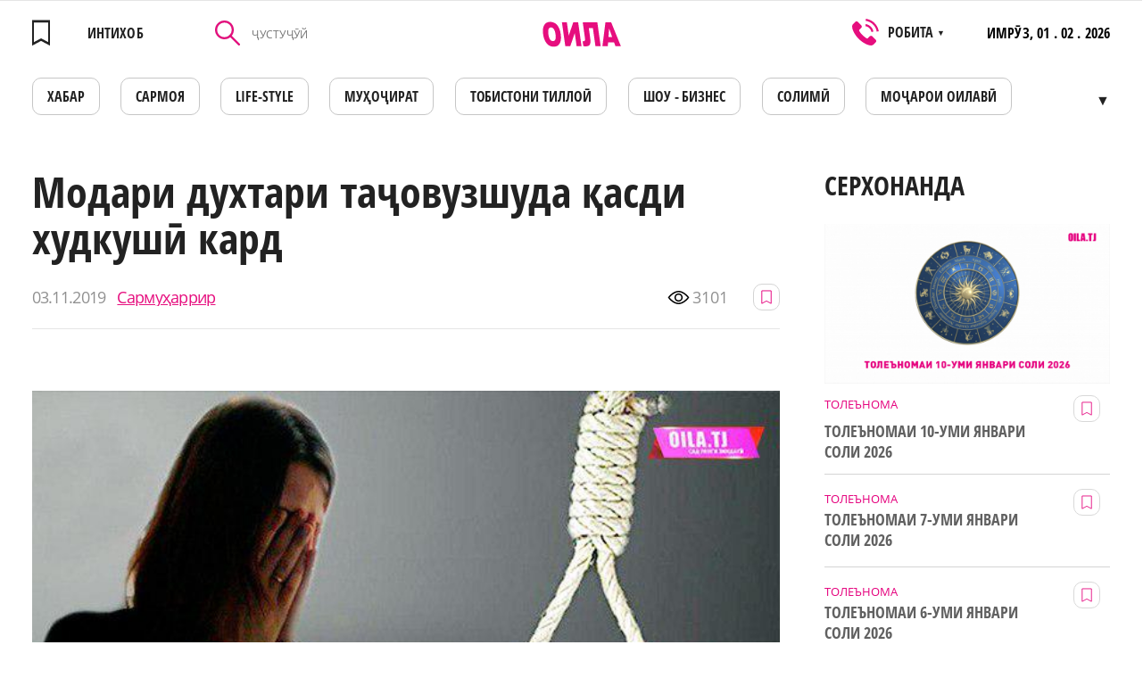

--- FILE ---
content_type: text/html; charset=UTF-8
request_url: https://oila.tj/news/modari-dukhtari-taovuzshuda-asdi-khudkush-kard
body_size: 14534
content:
<!doctype html>
<html lang="tg" class="browserizr-is-not-mobile browserizr-is-desktop">
<head>
    <meta charset="UTF-8">
<meta http-equiv="X-UA-Compatible" content="ie=edge">
<meta http-equiv="content-type" content="text/html; charset=UTF-8">
<title>Оила:  Ҳаводис</title>
<meta name="description" content="Сокини 40-солаи ноҳияи Косони Ӯзбекистон, ки 21 сол таҷрибаи омӯзгорӣ дорад, кӯшиш кард, ки худро ба дор овезад, вале духтараш сари вақт огаҳ шуда, худкуширо пешгирӣ намудааст. Ин зан охирҳои соли 2018 низ худро оташ зада, қасди худкушӣ карда буд.">
<meta name="keywords" content="худкушӣ, ба дор овехт, таҷовуз, муаллим">
<meta name="csrf-token" content="vChScB3ByLAhsDmAjiLylUX0zYZtnJcBp4VfAR4t">
<meta name="format-detection" content="telephone=no">
<meta name="format-detection" content="address=no">
<meta name="viewport" content="width=device-width, minimum-scale=1, initial-scale=1, viewport-fit=cover">
<link rel="apple-touch-icon" sizes="180x180" href="/static/favicons/apple-touch-icon.png?v=1557558464">
<link rel="icon" type="image/png" sizes="32x32" href="/static/favicons/favicon-32x32.png?v=1557558464">
<link rel="icon" type="image/png" sizes="16x16" href="/static/favicons/favicon-16x16.png?v=1557558464">
<link rel="mask-icon" href="/static/favicons/safari-pinned-tab.svg?v=1557558464" color="#60bc4f">
<link rel="manifest" href="/static/favicons/site.webmanifest?v=1572421380">
<meta name="apple-mobile-web-app-title" content="Oila">
<meta name="application-name" content="Oila">
<meta name="msapplication-TileColor" content="#da532c">
<meta name="theme-color" content="#ffffff">
<link rel="preload" href="/static/fonts/fonts.css?v=1574156521" as="style" onload="this.onload=null;this.rel='stylesheet'">
<noscript><link rel="stylesheet" href="/static/fonts/fonts.css?v=1574156521"></noscript>
<script>!function(n){"use strict";n.loadCSS||(n.loadCSS=function(){});var o=loadCSS.relpreload={};if(o.support=function(){var e;try{e=n.document.createElement("link").relList.supports("preload")}catch(t){e=!1}return function(){return e}}(),o.bindMediaToggle=function(t){var e=t.media||"all";function a(){t.media=e}t.addEventListener?t.addEventListener("load",a):t.attachEvent&&t.attachEvent("onload",a),setTimeout(function(){t.rel="stylesheet",t.media="only x"}),setTimeout(a,3e3)},o.poly=function(){if(!o.support())for(var t=n.document.getElementsByTagName("link"),e=0;e<t.length;e++){var a=t[e];"preload"!==a.rel||"style"!==a.getAttribute("as")||a.getAttribute("data-loadcss")||(a.setAttribute("data-loadcss",!0),o.bindMediaToggle(a))}},!o.support()){o.poly();var t=n.setInterval(o.poly,500);n.addEventListener?n.addEventListener("load",function(){o.poly(),n.clearInterval(t)}):n.attachEvent&&n.attachEvent("onload",function(){o.poly(),n.clearInterval(t)})}"undefined"!=typeof exports?exports.loadCSS=loadCSS:n.loadCSS=loadCSS}("undefined"!=typeof global?global:this);</script>

<link rel="stylesheet" href="/assets/css/bundle-vendor.css?v=1604400470">
<link rel="stylesheet" href="/assets/css/bundle-common.css?v=1604400470">
<link rel="stylesheet" href="/assets/css/bundle-site.css?v=1604400470">
<meta property="og:title" content='Оила:  Ҳаводис'>
<meta property="og:type" content="website">
<meta property="og:url" content="https://oila.tj/news/modari-dukhtari-taovuzshuda-asdi-khudkush-kard"><!-- url текущей страницы -->
<meta property="og:description" content='Сокини 40-солаи ноҳияи Косони Ӯзбекистон, ки 21 сол таҷрибаи омӯзгорӣ дорад, кӯшиш кард, ки худро ба дор овезад, вале духтараш сари вақт огаҳ шуда, худкуширо пешгирӣ намудааст. Ин зан охирҳои соли 2018 низ худро оташ зада, қасди худкушӣ карда буд.'>
<meta property="og:site_name" content="oila.tj"><!-- домен сайта -->
        <meta property="og:image" content="https://oila.tj/storage/news/big/zm6PlHXUq9xhNaxtGlYiXdLyyipoHbJ5PczmgSat.jpeg" />
    <meta property="og:image:width" content="625" />
    <meta property="og:image:height" content="370" />
    <meta property="og:img" content="https://oila.tj/storage/news/big/zm6PlHXUq9xhNaxtGlYiXdLyyipoHbJ5PczmgSat.jpeg" />
    <link rel="shortcut icon" href="https://oila.tj/storage/news/big/zm6PlHXUq9xhNaxtGlYiXdLyyipoHbJ5PczmgSat.jpeg"/>
    <link rel="image_src" href="https://oila.tj/storage/news/big/zm6PlHXUq9xhNaxtGlYiXdLyyipoHbJ5PczmgSat.jpeg" />
    <meta itemprop="image" content="https://oila.tj/storage/news/big/zm6PlHXUq9xhNaxtGlYiXdLyyipoHbJ5PczmgSat.jpeg"/>
    <meta name="twitter:image" content="https://oila.tj/storage/news/big/zm6PlHXUq9xhNaxtGlYiXdLyyipoHbJ5PczmgSat.jpeg"/>
<meta name="twitter:card" content="summary_large_image">
<meta name="twitter:site" content="oila.tj">
<meta name="twitter:creator" content="@OILA">
<meta name="twitter:title" content='Оила:  Ҳаводис'>
<meta name="twitter:description" content='Сокини 40-солаи ноҳияи Косони Ӯзбекистон, ки 21 сол таҷрибаи омӯзгорӣ дорад, кӯшиш кард, ки худро ба дор овезад, вале духтараш сари вақт огаҳ шуда, худкуширо пешгирӣ намудааст. Ин зан охирҳои соли 2018 низ худро оташ зада, қасди худкушӣ карда буд.'>
    <!-- Global site tag (gtag.js) - Google Analytics -->
<script async src="https://www.googletagmanager.com/gtag/js?id=UA-140256535-1"></script>
<script>
  window.dataLayer = window.dataLayer || [];
  function gtag(){dataLayer.push(arguments);}
  gtag('js', new Date());

  gtag('config', 'UA-140256535-1');
</script>
                <!-- Facebook Pixel Code -->
<script>
  !function(f,b,e,v,n,t,s)
  {if(f.fbq)return;n=f.fbq=function(){n.callMethod?
  n.callMethod.apply(n,arguments):n.queue.push(arguments)};
  if(!f._fbq)f._fbq=n;n.push=n;n.loaded=!0;n.version='2.0';
  n.queue=[];t=b.createElement(e);t.async=!0;
  t.src=v;s=b.getElementsByTagName(e)[0];
  s.parentNode.insertBefore(t,s)}(window, document,'script',
  'https://connect.facebook.net/en_US/fbevents.js');
  fbq('init', '2077732579190364');
  fbq('track', 'PageView');
</script>
<noscript><img height="1" width="1" style="display:none"
  src="https://www.facebook.com/tr?id=2077732579190364&ev=PageView&noscript=1"
/></noscript>
<!-- End Facebook Pixel Code -->
                <meta name="yandex-verification" content="d8a6b7b18fdb975d" />
                <meta name="google-site-verification" content="bEHX3Y3pb8wfVBnlCAH8jZh4ivwFlKmLDSkBQUTt-Hs" />
    
        <script charset="UTF-8" src="//cdn.sendpulse.com/js/push/edfda664864ff7c28fb5385101e2b881_1.js" async></script>
</head>
<body>
<div class="popup popup-operamini js-operamini">
    <table align="center">
        <tbody>
            <tr>
                <td colspan="4" align="right">
                    <img style="width: 25px;" class="js-operamini-back" src="/static/images/icons/back.png" alt="back.png">
                </td>
            </tr>
            <tr>
                <td colspan="4" style="padding-top: 20px;">
                    Использование данного сайта в браузерах:
                </td>
            </tr>
            <tr>
                <td style="padding-top: 20px;">
                        <img style="width: 35px;"  src="/static/images/icons/chrome.png" alt="chrome.png">
                </td>

                <td style="padding-top: 20px;">
                      <img style="width: 35px;" src="/static/images/icons/firefox.png" alt="firefox.png">
                </td>
                <td style="padding-top: 20px;">
                       <img style="width: 35px;" src="/static/images/icons/edge.png" alt="edge.png">
                </td>
                <td style="padding-top: 20px;">
                        <img style="width: 35px;" src="/static/images/icons/safari.png" alt="safari.png">
                </td>
            </tr>
            <tr>
                <td>
                    Chrome
                </td>
                <td>
                    Firefox
                </td>
                <td>
                    Edge
                </td>
                <td>
                    Safari
                </td>
            </tr>
            <tr>
                <td colspan="4" style="padding-top: 20px;" class="js-operamini-copy">
                    <input type="text" value="https://oila.tj/" class="js-operamini-input">
                </td>
            </tr>
        </tbody>
    </table>
</div>
<!-- Yandex.Metrika counter -->
<script type="text/javascript" >
   (function(m,e,t,r,i,k,a){m[i]=m[i]||function(){(m[i].a=m[i].a||[]).push(arguments)};
   m[i].l=1*new Date();k=e.createElement(t),a=e.getElementsByTagName(t)[0],k.async=1,k.src=r,a.parentNode.insertBefore(k,a)})
   (window, document, "script", "https://mc.yandex.ru/metrika/tag.js", "ym");

   ym(53826361, "init", {
        clickmap:true,
        trackLinks:true,
        accurateTrackBounce:true,
        webvisor:true
   });
</script>
<noscript><div><img src="https://mc.yandex.ru/watch/53826361" style="position:absolute; left:-9999px;" alt="" /></div></noscript>
<!-- /Yandex.Metrika counter -->
                <script>
  fbq('track', 'ViewContent');
</script>
    
    
        
            
        
    
    <div id="layout" class="layout layout--site">
        <div class="layout__body">
            <div class="mobile-menu-wrap" data-menu-wrap>
                <div class="mobile-menu-wrap__bg" data-close-menu></div>
                <div class="mobile-menu">
                    <div class="mobile-menu__head">
                        <a href="https://oila.tj/wishlist"  class="mobile-menu__favorites link--hover-def " data-favorites-header="0">
                            <svg class="svg-icon"><use xlink:href="/assets/svg/spritemap.svg?v=1604400470#favorites"></use></svg>
                        </a>
                        <div class="mobile-menu__search-icon" data-search-open>
                            <svg class="svg-icon"><use xlink:href="/assets/svg/spritemap.svg?v=1604400470#search-icon"></use></svg>
                        </div>
                        <div role="button" tabindex="0" class="hamburger-custom hamburger-custom--mmenu" data-close-menu>
                            <i></i>
                        </div>
                        <div class="mobile-menu__search" data-search-mobile>
                            <form method="GET" action="https://oila.tj/news/search" accept-charset="UTF-8" class="js-init mm-search__form">
                            <div class="control control--input _mr-xs">
                                <div class="control__inner">
                                    <input class="control__field" type="text" name="query" id="mmenu-search" value="" placeholder="ҶУСТУҶӮЙ" required>
                                </div>
                            </div>
                            </form>
                            <div class="mobile-menu__search-close" data-search-close></div>
                        </div>
                    </div>
                    <div class="mobile-menu__body js-init" data-accordion body-scroll-lock-ignore>
                        <div class="mobile-menu__item ">
            <a class="mobile-menu__item-link "
              href=https://oila.tj/category/khavodis
             >

                        ХАБАР
        </a>
                    </div>
    <div class="mobile-menu__item ">
            <!--noindex-->
                <a class="mobile-menu__item-link "
              href=https://oila.tj/mojaroi-oilavi
              rel="nofollow">

                        Моҷарои оилавӣ
        </a>
                <!--/noindex-->
                    </div>
    <div class="mobile-menu__item ">
            <a class="mobile-menu__item-link "
              href=https://oila.tj/category/kisakhoi-oila
             >

                        ҚИССАҲОИ ОИЛА
        </a>
                    </div>
    <div class="mobile-menu__item ">
            <!--noindex-->
                <a class="mobile-menu__item-link "
              href=https://eduzone.oila.tj
              rel="nofollow">

                        Eduzone
        </a>
                <!--/noindex-->
                    </div>
    <div class="mobile-menu__item ">
            <!--noindex-->
                <a class="mobile-menu__item-link "
              href=https://oila.tj/category/muoirati-bekhatar
              rel="nofollow">

                        Муҳоҷирати бехатар
        </a>
                <!--/noindex-->
                    </div>
    <div class="mobile-menu__item ">
            <a class="mobile-menu__item-link "
              href=https://oila.tj/category/tobiston
             >

                        Тобистони тиллоӣ
        </a>
                    </div>
    <div class="mobile-menu__item ">
            <!--noindex-->
                <a class="mobile-menu__item-link "
              href=https://oila.tj/category/solimi-va-zebogi
              rel="nofollow">

                        Солимӣ
        </a>
                <!--/noindex-->
                    </div>
    <div class="mobile-menu__item ">
            <a class="mobile-menu__item-link "
              href=https://oila.tj/category/shou-biznes
             >

                        ШОУ - БИЗНЕС
        </a>
                    </div>
    <div class="mobile-menu__item ">
            <!--noindex-->
                <a class="mobile-menu__item-link "
              href=https://oila.tj/category/zeboi
              rel="nofollow">

                        Зебои
        </a>
                <!--/noindex-->
                    </div>
    <div class="mobile-menu__item ">
            <a class="mobile-menu__item-link "
              href=https://oila.tj/category/tolenoma
             >

                        ТОЛЕЪНОМА
        </a>
                    </div>
    <div class="mobile-menu__item ">
            <a class="mobile-menu__item-link "
              href=https://oila.tj/category/oila
             >

                        ОИЛА
        </a>
                    </div>
    <div class="mobile-menu__item ">
            <a class="mobile-menu__item-link "
              href=https://oila.tj/category/mukhojir
             >

                        МУҲОҶИР
        </a>
                    </div>
    <div class="mobile-menu__item ">
            <a class="mobile-menu__item-link "
              href=https://oila.tj/category/tv-oila
             >

                        TВ - ОИЛА
        </a>
                    </div>
    <div class="mobile-menu__item ">
            <a class="mobile-menu__item-link "
              href=https://oila.tj/category/kadbonu
             >

                        КАДБОНУ
        </a>
                    </div>
    <div class="mobile-menu__item ">
            <!--noindex-->
                <a class="mobile-menu__item-link "
              href=https://oila.tj/category/ozmuni-ishqi-man
              rel="nofollow">

                        Достони ишки ман
        </a>
                <!--/noindex-->
                    </div>
    <div class="mobile-menu__item ">
            <!--noindex-->
                <a class="mobile-menu__item-link "
              href=https://oila.tj/category/oila-va-sarmoya
              rel="nofollow">

                        Оила ва Сармоя
        </a>
                <!--/noindex-->
                    </div>
    <div class="mobile-menu__item ">
            <!--noindex-->
                <a class="mobile-menu__item-link "
              href=https://oila.tj/category/nomnoma
              rel="nofollow">

                        НОМНОМА
        </a>
                <!--/noindex-->
                    </div>
    <div class="mobile-menu__item ">
            <a class="mobile-menu__item-link "
              href=https://oila.tj/category/khobnoma
             >

                        Хобнома
        </a>
                    </div>
    <div class="mobile-menu__item ">
            <a class="mobile-menu__item-link "
              href=https://oila.tj/category/loiha
             >

                        ЛОИҲА
        </a>
                    </div>

                    </div>
                </div>
            </div>

                            
                        
            <div class="section section--desk-header">
    <div class="container container--catalog">
        <div class="header-desk">
            <div class="header-desk__fav">
                <a  href="https://oila.tj/wishlist"  style="pointer-events: none"  class="header__favorites link--hover-def" >
                    <div class="header__favorites " data-favorites-header="">
                    <svg class="svg-icon"><use xlink:href="/assets/svg/spritemap.svg?v=1604400470#favorites"></use></svg>
                    </div>
                    <span>ИНТИХОБ</span>
                </a>
            </div>

            <form method="GET" action="https://oila.tj/news/search" accept-charset="UTF-8" class="header-desk__search">
                <div class="control control--input">
                    <div class="control__inner">
                        <button class="header-desk__search-button" type="submit">
                            <svg class="svg-icon"><use xlink:href="/assets/svg/spritemap.svg?v=1604400470#search-icon"></use></svg>
                        </button>
                        <input value="" class="control__field" placeholder="ҶУСТУҶӮЙ" type="text" name="query"
                               id="search-header-desk" required>
                    </div>
                </div>
            </form>

            <a href="https://oila.tj" class="header-desk__logo">
                <svg class="svg-icon"><use xlink:href="/assets/svg/spritemap.svg?v=1604400470#logo"></use></svg>
            </a>
            <div class="header-desk__phones filters__sort">
                <svg class="svg-icon"><use xlink:href="/assets/svg/spritemap.svg?v=1604400470#phone-icon"></use></svg>
                <div>РОБИТА <span>▼</span></div>
                <div class="filters__sort-sub">
                                            <a href="tel:" class="filters__sort-link link--hover-def">
                            
                        </a>
                                            <a href="tel:446013595" class="filters__sort-link link--hover-def">
                            446013595
                        </a>
                                            <a href="tel:" class="filters__sort-link link--hover-def">
                            
                        </a>
                                        <div class="filters__sort-link header-desk__phones-time">РЕҶАИ КОР: 8 - 17 ШАНБЕ ВА ЯКШАНБЕ ИСТИРОҲАТ</div>
                </div>
            </div>
            <div class="header-desk__info">
                <span>ИМРӮЗ,</span>
                01 . 02 . 2026
            </div>
        </div>
        <nav>
            <ul class="menu-desk js-init" data-desk-menu>
                                    <li>
                                                <a href="https://oila.tj/category/khavodis"  class="menu-desk__link link--hover-def ">
                            ХАБАР
                        </a>
                                            </li>
                                    <li>
                                                    <noindex>
                                                <a href="https://oila.tj/category/oila-va-sarmoya"  rel="nofollow" class="menu-desk__link link--hover-def ">
                            САРМОЯ
                        </a>
                                                    </noindex>
                                            </li>
                                    <li>
                                                <a href="https://oila.tj/category/life-style"  class="menu-desk__link link--hover-def ">
                            LIFE-STYLE
                        </a>
                                            </li>
                                    <li>
                                                <a href="https://oila.tj/category/mukhojir"  class="menu-desk__link link--hover-def ">
                            МУҲОҶИРАТ
                        </a>
                                            </li>
                                    <li>
                                                <a href="https://oila.tj/category/tobiston"  class="menu-desk__link link--hover-def ">
                            Тобистони тиллоӣ
                        </a>
                                            </li>
                                    <li>
                                                <a href="https://oila.tj/category/shou-biznes"  class="menu-desk__link link--hover-def ">
                            ШОУ - БИЗНЕС
                        </a>
                                            </li>
                                    <li>
                                                <a href="https://oila.tj/category/solimi-va-zebogi"  class="menu-desk__link link--hover-def ">
                            СОЛИМӢ
                        </a>
                                            </li>
                                    <li>
                                                    <noindex>
                                                <a href="https://oila.tj/mojaroi-oilavi"  rel="nofollow" class="menu-desk__link link--hover-def ">
                            Моҷарои оилавӣ
                        </a>
                                                    </noindex>
                                            </li>
                                    <li>
                                                <a href="https://oila.tj/category/kadbonu"  class="menu-desk__link link--hover-def ">
                            ДАСТАРХОН
                        </a>
                                            </li>
                                    <li>
                                                    <noindex>
                                                <a href="https://oila.tj/category/afisha1"  rel="nofollow" class="menu-desk__link link--hover-def ">
                            АФИША
                        </a>
                                                    </noindex>
                                            </li>
                                    <li>
                                                <a href="https://oila.tj/category/kisakhoi-oila"  class="menu-desk__link link--hover-def ">
                            ҚИССАҲОИ ОИЛА
                        </a>
                                            </li>
                                    <li>
                                                    <noindex>
                                                <a href="https://oila.tj/category/khobnoma"  rel="nofollow" class="menu-desk__link link--hover-def ">
                            ХОБНОМА
                        </a>
                                                    </noindex>
                                            </li>
                                    <li>
                                                <a href="https://oila.tj/category/tolenoma"  class="menu-desk__link link--hover-def ">
                            ТОЛЕЪНОМА
                        </a>
                                            </li>
                                    <li>
                                                <a href="https://oila.tj/category/nomnoma"  class="menu-desk__link link--hover-def ">
                            НОМНОМА
                        </a>
                                            </li>
                                    <li>
                                                <a href="https://oila.tj/category/zanu-mard"  class="menu-desk__link link--hover-def ">
                            МАСЛИҲАТИ МУФИД
                        </a>
                                            </li>
                                    <li>
                                                <a href="https://oila.tj/category/tv-oila"  class="menu-desk__link link--hover-def ">
                            ТВ - ОИЛА
                        </a>
                                            </li>
                                    <li>
                                                    <noindex>
                                                <a href="https://eduzone.oila.tj"  rel="nofollow" class="menu-desk__link link--hover-def ">
                            Eduzone
                        </a>
                                                    </noindex>
                                            </li>
                                    <li>
                                                <a href="https://oila.tj/category/loiha"  class="menu-desk__link link--hover-def ">
                            ЛОИҲА
                        </a>
                                            </li>
                            </ul>
        </nav>
    </div>
</div>

<div class="section section--header mh-head Sticky js-init" data-mheader>
    <div class="container container--mheader">
        <div class="header ">
                        <a href="https://oila.tj/wishlist"  class="header__favorites link--hover-def " data-favorites-header="0">
                <svg class="svg-icon"><use xlink:href="/assets/svg/spritemap.svg?v=1604400470#favorites"></use></svg>
            </a>
            <a href="https://oila.tj" class="header__logo">
                <svg class="svg-icon"><use xlink:href="/assets/svg/spritemap.svg?v=1604400470#logo"></use></svg>
            </a>
            <div role="button" tabindex="0" class="hamburger-custom" data-hamburger>
                <i></i>
            </div>
        </div>
    </div>
</div>
                <div class="section">
        <div class="container container--page-news">
            <div class="page-article">
                <div class="page-article__left">
                    <div class="menu-mobile-wrapper">
                        <nav class="menu-mobile-wrap">
    <ul class="menu-desk menu-desk--mobile">
                    <li>
                                        <a href="https://oila.tj/category/khavodis"  class="menu-desk__link link--hover-def ">
                            ХАБАР
                        </a>
                                    </li>
                    <li>
                                    <noindex>
                                                <a href="https://oila.tj/category/oila-va-sarmoya"  rel="nofollow" class="menu-desk__link link--hover-def ">
                            САРМОЯ
                        </a>
                                            </noindex>
                            </li>
                    <li>
                                        <a href="https://oila.tj/category/life-style"  class="menu-desk__link link--hover-def ">
                            LIFE-STYLE
                        </a>
                                    </li>
                    <li>
                                        <a href="https://oila.tj/category/mukhojir"  class="menu-desk__link link--hover-def ">
                            МУҲОҶИРАТ
                        </a>
                                    </li>
                    <li>
                                        <a href="https://oila.tj/category/tobiston"  class="menu-desk__link link--hover-def ">
                            Тобистони тиллоӣ
                        </a>
                                    </li>
                    <li>
                                        <a href="https://oila.tj/category/shou-biznes"  class="menu-desk__link link--hover-def ">
                            ШОУ - БИЗНЕС
                        </a>
                                    </li>
                    <li>
                                        <a href="https://oila.tj/category/solimi-va-zebogi"  class="menu-desk__link link--hover-def ">
                            СОЛИМӢ
                        </a>
                                    </li>
                    <li>
                                    <noindex>
                                                <a href="https://oila.tj/mojaroi-oilavi"  rel="nofollow" class="menu-desk__link link--hover-def ">
                            Моҷарои оилавӣ
                        </a>
                                            </noindex>
                            </li>
                    <li>
                                        <a href="https://oila.tj/category/kadbonu"  class="menu-desk__link link--hover-def ">
                            ДАСТАРХОН
                        </a>
                                    </li>
                    <li>
                                    <noindex>
                                                <a href="https://oila.tj/category/afisha1"  rel="nofollow" class="menu-desk__link link--hover-def ">
                            АФИША
                        </a>
                                            </noindex>
                            </li>
                    <li>
                                        <a href="https://oila.tj/category/kisakhoi-oila"  class="menu-desk__link link--hover-def ">
                            ҚИССАҲОИ ОИЛА
                        </a>
                                    </li>
                    <li>
                                    <noindex>
                                                <a href="https://oila.tj/category/khobnoma"  rel="nofollow" class="menu-desk__link link--hover-def ">
                            ХОБНОМА
                        </a>
                                            </noindex>
                            </li>
                    <li>
                                        <a href="https://oila.tj/category/tolenoma"  class="menu-desk__link link--hover-def ">
                            ТОЛЕЪНОМА
                        </a>
                                    </li>
                    <li>
                                        <a href="https://oila.tj/category/nomnoma"  class="menu-desk__link link--hover-def ">
                            НОМНОМА
                        </a>
                                    </li>
                    <li>
                                        <a href="https://oila.tj/category/zanu-mard"  class="menu-desk__link link--hover-def ">
                            МАСЛИҲАТИ МУФИД
                        </a>
                                    </li>
                    <li>
                                        <a href="https://oila.tj/category/tv-oila"  class="menu-desk__link link--hover-def ">
                            ТВ - ОИЛА
                        </a>
                                    </li>
                    <li>
                                    <noindex>
                                                <a href="https://eduzone.oila.tj"  rel="nofollow" class="menu-desk__link link--hover-def ">
                            Eduzone
                        </a>
                                            </noindex>
                            </li>
                    <li>
                                        <a href="https://oila.tj/category/loiha"  class="menu-desk__link link--hover-def ">
                            ЛОИҲА
                        </a>
                                    </li>
            </ul>
</nav>

                    </div>
                    <div class="title title--size-subscribe title--article">Модари духтари таҷовузшуда қасди худкушӣ кард</div>
                    <div class="page-article__head" data-id="1555">
                        <div class="date-widget">
                            <div class="date-widget__time">
                                03.11.2019
                            </div>
                            <a  class="date-widget__author">
                                Сармуҳаррир
                            </a>
                        </div>
                        <div class="page-article__stat">
                            <div class="page-article__view">
                                <svg class="svg-icon"><use xlink:href="/assets/svg/spritemap.svg?v=1604400470#eye"></use></svg>
                                <span>3101</span>
                            </div>
                            <button class="button-favorite  js-init" data-send-action="favorites">
                                <svg class="svg-icon"><use xlink:href="/assets/svg/spritemap.svg?v=1604400470#favorites"></use></svg>
                            </button>
                                                    </div>
                    </div>

                                            <picture>
                                                            <source media="(min-width: 1024px)" srcset="https://oila.tj/storage/news/big/zm6PlHXUq9xhNaxtGlYiXdLyyipoHbJ5PczmgSat.jpeg">
                                                                                        <img class="page-article__img" alt="" title=""  src="https://oila.tj/storage/news/medium/zm6PlHXUq9xhNaxtGlYiXdLyyipoHbJ5PczmgSat.jpeg">
                                                    </picture>
                                                            <article class="wysiwyg page-article__wysiwyg">
                                                <p style="text-align: justify;"><span style="color: #000000;">Сокини 40-солаи ноҳияи Косони Ӯзбекистон, ки 21 сол таҷрибаи омӯзгорӣ дорад, кӯшиш кард, ки худро ба дор овезад, вале духтараш сари вақт огаҳ шуда, худкуширо пешгирӣ намудааст. Ин зан охирҳои соли 2018 низ худро оташ зада, қасди худкушӣ карда буд.</span><br /><span style="color: #000000;"> Ба гуфтаи хоҳари зан, собиқ омӯзгор дар эътироз ба беҷазо мондани марде қасди худкушӣ кардааст, ки духтари 14-солаашро таҷовуз намудааст.</span><br /><span style="color: #000000;">&laquo;Вақте ба хона даромадам, модарам овезон аст. Кордро гирифта, зуд бандро буридам. Ин бори дувум аст, ки ӯро аз худкушӣ наҷот медиҳем&raquo;,-гуфтааст духтари зан, ки хонандаи мактаб аст.</span><br /><span style="color: #000000;">Ба гуфти духтарак, модараш дар робита ба ҳодисае қасди худкушӣ кард, ки бо ӯ рух дод. Моҳи августи соли 2017 ба номуси ин хонандаи мактаб ҷавони ҳамсояашон, ки он замон 20 сол дошт, дастдарозӣ кардааст.</span><br /><span style="color: #000000;">&laquo;Он рӯз ӯ барои як оҳан ба хонаи мо омад. Вай ҳамсояи мо аст ва ҳар вақте барои чизе меомад, рад намекардем. Ба таҳхона фаромадам, то он оҳанро биёрам. Ӯ ҳам аз пушти ман ба таҳхона фаромада, дарро баст ва маро таҷовуз карда, таҳдид намуд, ки агар ба касе гӯям, маро мекушад. Пас аз ду ҳафта ин ҷавон дубора маро таҷовуз кард. Ин бор ӯ аз модарам хост, ки маро ҷавоб диҳад, то ба модари бемораш кумак кунам. Вақте ба хонаашон рафтам, модараш аз ман хост, ки хонаро рӯбам ва куҷое рафт. Ӯ маро танҳо дарёфта, боз таҷовуз кард&raquo;, &mdash; афзуд хонанда.</span><br /><span style="color: #000000;">Духтар мегӯяд, чанд муддат пеш аз таваллуди кӯдак огаҳ шудааст, ки ҳомиладор аст.</span><br /><span style="color: #000000;">&laquo;Охирҳои моҳи апрел худро нохуб ҳис кардам ва холаам маро ба беморхона бурд. Табибон пас аз муоина гуфтанд, ки 9-моҳа ҳомиладор ҳастӣ&raquo;, &mdash; изҳор дошт хонанда.</span></p>  <p style="text-align: justify;"><span style="color: #ff00ff;"><a href="...падару модароне ёфт мешаванд, ки бачаҳояшонро чун моли шахсии худ қабул карда, фикру ақидаи кӯдаконро ба назар" target="_blank"><span style="color: #ff00ff;">...падару модароне ёфт мешаванд, ки бачаҳояшонро чун моли шахсии худ қабул карда, фикру ақидаи кӯдаконро ба назар</span></a></span></p>  <p style="text-align: justify;"><span style="color: #ff00ff;"><span style="color: #ff00ff;"><img class=" js-lozad" src="/static/images/placeholders/no-news.jpg" alt="" width="757" height="448" data-zzload-source-img="http://oila.tj/storage/files/filemanager/photo_2019-11-01_11-34-59.jpg" /><noscript><img class="" src="http://oila.tj/storage/files/filemanager/photo_2019-11-01_11-34-59.jpg" alt="" width="757" height="448" /></noscript></span></span></p>  <p style="text-align: justify;"><span style="color: #000000;">Ин хонандаи 15-сола рӯзи 10-уми майи соли 2018 духтарча таваллуд кардааст, вале табибони таваллудхонаи Косон кӯдакро ба вай нишон надодаанд.</span></p>
                                            </article>
                    <div class="similar-block ">
    <div class="title title--size-h1">Похожие новости</div>
    
    <div class="similar-block__items">
                                <div class="article" data-id="667">
            <div class="article__content">
            <div class="article__content-img">
                                    <a href="https://oila.tj/news/norak-arsro-dar-rzi-tyash-anoza-kardand" class="article__img">
                                                    <img alt="" title="" class="js-lozad"  src="/static/images/placeholders/no-news.jpg" data-zzload-source-img="https://oila.tj/storage/news/medium/Xvdcfaci2nzI3PFEAW0juoni5i2Yb97Y8y4Epx81.jpeg">
                                            </a>
                                            <div class="article__buttons">
                            <button class="button-favorite  js-init" data-send-action="favorites">
                                <svg class="svg-icon"><use xlink:href="/assets/svg/spritemap.svg?v=1604400470#favorites"></use></svg>
                            </button>
                        </div>
                                                </div>
            <div class="article__content-hover">
                                    <a href="https://oila.tj/category/ajab-dunee" class="label label--button " style="color:#c80068;border-color:#c80068">
       <span>АҶАБ ДУНЁЕ</span>
    </a>


                                <a href="https://oila.tj/news/norak-arsro-dar-rzi-tyash-anoza-kardand" class="article__title">Норак: Арӯсро дар рӯзи тӯяш ҷаноза карданд (4акс аз ҷои ҳодиса)</a>
                                            </div>
        </div>
            
</div>
                                <div class="article" data-id="2887">
            <div class="article__content">
            <div class="article__content-img">
                                    <a href="https://oila.tj/news/khushkhabar-tabiboni-chin-vaksinai-koronavirusro-paydo-kardand" class="article__img">
                                                    <img alt="" title="" class="js-lozad"  src="/static/images/placeholders/no-news.jpg" data-zzload-source-img="https://oila.tj/storage/news/medium/cQEwlXBeaMPPmnKdbzCPM9tmctdXdTJ9sQYZ0Vfs.png">
                                            </a>
                                            <div class="article__buttons">
                            <button class="button-favorite  js-init" data-send-action="favorites">
                                <svg class="svg-icon"><use xlink:href="/assets/svg/spritemap.svg?v=1604400470#favorites"></use></svg>
                            </button>
                        </div>
                                                </div>
            <div class="article__content-hover">
                                    <a href="https://oila.tj/category/ajab-dunee" class="label label--button " style="color:#c80068;border-color:#c80068">
       <span>АҶАБ ДУНЁЕ</span>
    </a>


                                <a href="https://oila.tj/news/khushkhabar-tabiboni-chin-vaksinai-koronavirusro-paydo-kardand" class="article__title">ХУШХАБАР: ТАБИБОНИ ЧИН ВАКСИНАИ КОРОНАВИРУСРО ПАЙДО КАРДАНД</a>
                                            </div>
        </div>
            
</div>
                                <div class="article" data-id="2026">
            <div class="article__content">
            <div class="article__content-img">
                                    <a href="https://oila.tj/news/shoid-e-otil-tafsiloti-kushtori-vashiena-dar-varzob" class="article__img article__img--video js-init">
                        <img src="/static/images/placeholders/no-video.jpg"
                             data-zzload-source-img="https://oila.tj/storage/news/medium/9oZXESazwXi0d9pZZwLYKGGSfXp4n9b9Qc7QKBXz.png"
                             alt="Шоҳид ё қотил? Тафсилоти куштори ваҳшиёна дар Варзоб" class="js-lozad">
                    </a>
                                            <div class="article__buttons">
                            <button class="button-favorite  js-init" data-send-action="favorites">
                                <svg class="svg-icon"><use xlink:href="/assets/svg/spritemap.svg?v=1604400470#favorites"></use></svg>
                            </button>
                                                            <a href="https://oila.tj/news/shoid-e-otil-tafsiloti-kushtori-vashiena-dar-varzob" class="article__play">
                                    <svg class="svg-icon"><use xlink:href="/assets/svg/spritemap.svg?v=1604400470#play"></use></svg>
                                </a>
                                                    </div>
                                                </div>
            <div class="article__content-hover">
                                    <a href="https://oila.tj/category/ajab-dunee" class="label label--button " style="color:#c80068;border-color:#c80068">
       <span>АҶАБ ДУНЁЕ</span>
    </a>


                                <a href="https://oila.tj/news/shoid-e-otil-tafsiloti-kushtori-vashiena-dar-varzob" class="article__title">Шоҳид ё қотил? Тафсилоти куштори ваҳшиёна дар Варзоб</a>
                                            </div>
        </div>
            
</div>
                                <div class="article" data-id="4341">
            <div class="article__content">
            <div class="article__content-img">
                                    <a href="https://oila.tj/news/gulkhumor-raabova-ustukhonoi-dukhtaramro-badi-5-mo-eftand-video" class="article__img article__img--video js-init">
                        <img src="/static/images/placeholders/no-video.jpg"
                             data-zzload-source-img="https://oila.tj/storage/news/medium/wyP28X2fG6CQ7CYANGaLKAM6e4eykaHUhhg2clNC.jpeg"
                             alt="ГУЛХУМОР РАҶАБОВА: УСТУХОНҲОИ ДУХТАРАМРО БАЪДИ 5 МОҲ ЁФТАНД! (видео)" class="js-lozad">
                    </a>
                                            <div class="article__buttons">
                            <button class="button-favorite  js-init" data-send-action="favorites">
                                <svg class="svg-icon"><use xlink:href="/assets/svg/spritemap.svg?v=1604400470#favorites"></use></svg>
                            </button>
                                                            <a href="https://oila.tj/news/gulkhumor-raabova-ustukhonoi-dukhtaramro-badi-5-mo-eftand-video" class="article__play">
                                    <svg class="svg-icon"><use xlink:href="/assets/svg/spritemap.svg?v=1604400470#play"></use></svg>
                                </a>
                                                    </div>
                                                </div>
            <div class="article__content-hover">
                                    <a href="https://oila.tj/category/ajab-dunee" class="label label--button " style="color:#c80068;border-color:#c80068">
       <span>АҶАБ ДУНЁЕ</span>
    </a>


                                <a href="https://oila.tj/news/gulkhumor-raabova-ustukhonoi-dukhtaramro-badi-5-mo-eftand-video" class="article__title">ГУЛХУМОР РАҶАБОВА: УСТУХОНҲОИ ДУХТАРАМРО БАЪДИ 5 МОҲ ЁФТАНД! (видео)</a>
                                            </div>
        </div>
            
</div>
            </div>
</div>

                                            <div class="article-add-this">
                            <div class="article-add-this__title">Поделиться новостью</div>
                            <div class="article-add-this__share">
                                <div class="addthis_inline_share_toolbox addthis_inline_share_toolbox"></div>
                            </div>
                        </div>
                                        <div class="page-article__reviews-mobile">
                        <div class="section">
    <div class="container container--catalog container--pn-reviews">
        <div class="reviews">
            <div class="reviews__left">
                <div class="reviews__left-top" data-open-reviews>
                    <div class="title title--size-h2">Шарҳ</div>
                    <span class="reviews__count">(0)</span>
                    <div class="reviews__icon">
                        <svg class="svg-icon"><use xlink:href="/assets/svg/spritemap.svg?v=1604400470#reviews-sq"></use></svg>
                    </div>
                </div>
                <div class="reviews__container" data-review-container>
                                            <span>ҲАНУЗ ШАРҲ НЕСТ</span>
                                    </div>
                
            </div>
            <div class="reviews__right">
                <div class="reviews__add">
                <form method="POST" action="https://oila.tj/comment/create" accept-charset="UTF-8" id="add-review-form" class="js-init ajax-form form-is-pending js-add-review-form"><input name="_token" type="hidden" value="vChScB3ByLAhsDmAjiLylUX0zYZtnJcBp4VfAR4t">
                    <div class="reviews__add-name js-review-name" style="display: none">
                        <span></span>
                        <div class="reviews__add-cross js-add-cross">
                            <svg class="svg-icon"><use xlink:href="/assets/svg/spritemap.svg?v=1604400470#cross"></use></svg>
                        </div>
                    </div>
                    <div class="control control--input">
                        <div class="control__inner">
                            <div class="control__text">
                                НОМАТОНРО НАВИСЕД
                            </div>
                            <input class="control__field" type="text" name="name" id="review-name" required>
                        </div>
                    </div>
                    <div class="control control--textarea">
                        <div class="control__inner">
                            <div class="control__text">
                                ШАРҲАТОНРО ГУЗОРЕД
                            </div>
                            <textarea class="control__field" name="message" id="review-message" required></textarea>
                        </div>
                    </div>
                    <input type="hidden" name="id" class="js-review-id">
                    <input type="hidden" name="answer" class="js-review-name">
                    <input type="hidden" name="article-id" value="1555">
                    <button class="button button--bigger" type="submit">
                        <span class="button__body">
                            <span class="button__text">ФИРИСТЕД</span>
                        </span>
                    </button>
                </form>
                </div>
            </div>
        </div>
    </div>
</div>
                    </div>
                </div>
                <div class="page-article__right">
                    <div class="page-article__right-body">
                        <div class="index-top__right-articles container-articles--4">
            
        <div class="title title--size-h1 title--uppercase">Серхонанда</div>
            <div class="article" data-id="23020">
            <div class="article__content">
            <div class="article__content-img">
                                    <a href="https://oila.tj/news/tolenomai-10-umi-yanvari-soli-2026" class="article__img">
                                                    <img alt="" title="" class="js-lozad"  src="/static/images/placeholders/no-news.jpg" data-zzload-source-img="https://oila.tj/storage/news/medium/RqpvKSOU2twn46CHxQW2TbILX1NcCUjNFLPYXkDU.jpeg">
                                            </a>
                                            <div class="article__buttons">
                            <button class="button-favorite  js-init" data-send-action="favorites">
                                <svg class="svg-icon"><use xlink:href="/assets/svg/spritemap.svg?v=1604400470#favorites"></use></svg>
                            </button>
                        </div>
                                                </div>
            <div class="article__content-hover">
                                    <a href="https://oila.tj/category/tolenoma" class="label label--button " style="color:#c80068;border-color:#c80068">
       <span>ТОЛЕЪНОМА</span>
    </a>


                                <a href="https://oila.tj/news/tolenomai-10-umi-yanvari-soli-2026" class="article__title">ТОЛЕЪНОМАИ 10-УМИ ЯНВАРИ СОЛИ 2026</a>
                                            </div>
        </div>
            
</div>
            <div class="article" data-id="22972">
            <div class="article__content">
            <div class="article__content-img">
                                    <a href="https://oila.tj/news/tolenomai-7-umi-yanvari-soli-2026" class="article__img">
                                                    <img alt="" title="" class="js-lozad"  src="/static/images/placeholders/no-news.jpg" data-zzload-source-img="https://oila.tj/storage/news/medium/4SfbauR867ia9dqyNDBczeg0Fo10DfhVpoGimJjk.jpeg">
                                            </a>
                                            <div class="article__buttons">
                            <button class="button-favorite  js-init" data-send-action="favorites">
                                <svg class="svg-icon"><use xlink:href="/assets/svg/spritemap.svg?v=1604400470#favorites"></use></svg>
                            </button>
                        </div>
                                                </div>
            <div class="article__content-hover">
                                    <a href="https://oila.tj/category/tolenoma" class="label label--button " style="color:#c80068;border-color:#c80068">
       <span>ТОЛЕЪНОМА</span>
    </a>


                                <a href="https://oila.tj/news/tolenomai-7-umi-yanvari-soli-2026" class="article__title">ТОЛЕЪНОМАИ 7-УМИ ЯНВАРИ СОЛИ 2026</a>
                                            </div>
        </div>
            
</div>
            <div class="article" data-id="22954">
            <div class="article__content">
            <div class="article__content-img">
                                    <a href="https://oila.tj/news/tolenomai-6-umi-yanvari-soli-2026" class="article__img">
                                                    <img alt="" title="" class="js-lozad"  src="/static/images/placeholders/no-news.jpg" data-zzload-source-img="https://oila.tj/storage/news/medium/6T5jCBbyAG9kH2An7X8i1ZkqdYgZsJL9u3KpsKas.jpeg">
                                            </a>
                                            <div class="article__buttons">
                            <button class="button-favorite  js-init" data-send-action="favorites">
                                <svg class="svg-icon"><use xlink:href="/assets/svg/spritemap.svg?v=1604400470#favorites"></use></svg>
                            </button>
                        </div>
                                                </div>
            <div class="article__content-hover">
                                    <a href="https://oila.tj/category/tolenoma" class="label label--button " style="color:#c80068;border-color:#c80068">
       <span>ТОЛЕЪНОМА</span>
    </a>


                                <a href="https://oila.tj/news/tolenomai-6-umi-yanvari-soli-2026" class="article__title">ТОЛЕЪНОМАИ 6-УМИ ЯНВАРИ СОЛИ 2026</a>
                                            </div>
        </div>
            
</div>
            <div class="article" data-id="22991">
            <div class="article__content">
            <div class="article__content-img">
                                    <a href="https://oila.tj/news/tolenomai-8-umi-yanvari-soli-2026" class="article__img">
                                                    <img alt="" title="" class="js-lozad"  src="/static/images/placeholders/no-news.jpg" data-zzload-source-img="https://oila.tj/storage/news/medium/xTiRRnWHuXzKAENQdcnQJgmjVCvtGaEelf2lLbE2.jpeg">
                                            </a>
                                            <div class="article__buttons">
                            <button class="button-favorite  js-init" data-send-action="favorites">
                                <svg class="svg-icon"><use xlink:href="/assets/svg/spritemap.svg?v=1604400470#favorites"></use></svg>
                            </button>
                        </div>
                                                </div>
            <div class="article__content-hover">
                                    <a href="https://oila.tj/category/tolenoma" class="label label--button " style="color:#c80068;border-color:#c80068">
       <span>ТОЛЕЪНОМА</span>
    </a>


                                <a href="https://oila.tj/news/tolenomai-8-umi-yanvari-soli-2026" class="article__title">ТОЛЕЪНОМАИ 8-УМИ ЯНВАРИ СОЛИ 2026</a>
                                            </div>
        </div>
            
</div>
            <div class="article" data-id="23064">
            <div class="article__content">
            <div class="article__content-img">
                                    <a href="https://oila.tj/news/tolenomai-15-umi-yanvari-soli-2026" class="article__img">
                                                    <img alt="" title="" class="js-lozad"  src="/static/images/placeholders/no-news.jpg" data-zzload-source-img="https://oila.tj/storage/news/medium/cIJjsbaCFaVvyhmXtCJ3fKzH6jvBjLtSpjp8WJTp.jpeg">
                                            </a>
                                            <div class="article__buttons">
                            <button class="button-favorite  js-init" data-send-action="favorites">
                                <svg class="svg-icon"><use xlink:href="/assets/svg/spritemap.svg?v=1604400470#favorites"></use></svg>
                            </button>
                        </div>
                                                </div>
            <div class="article__content-hover">
                                    <a href="https://oila.tj/category/tolenoma" class="label label--button " style="color:#c80068;border-color:#c80068">
       <span>ТОЛЕЪНОМА</span>
    </a>


                                <a href="https://oila.tj/news/tolenomai-15-umi-yanvari-soli-2026" class="article__title">ТОЛЕЪНОМАИ 15-УМИ ЯНВАРИ СОЛИ 2026</a>
                                            </div>
        </div>
            
</div>
            <div class="article" data-id="23040">
            <div class="article__content">
            <div class="article__content-img">
                                    <a href="https://oila.tj/news/tolenomai-13-umi-yanvari-soli-2026" class="article__img">
                                                    <img alt="" title="" class="js-lozad"  src="/static/images/placeholders/no-news.jpg" data-zzload-source-img="https://oila.tj/storage/news/medium/bnusg5oTwGPAozg6IisoGuyhKoQo1hJVFapa8eIv.jpeg">
                                            </a>
                                            <div class="article__buttons">
                            <button class="button-favorite  js-init" data-send-action="favorites">
                                <svg class="svg-icon"><use xlink:href="/assets/svg/spritemap.svg?v=1604400470#favorites"></use></svg>
                            </button>
                        </div>
                                                </div>
            <div class="article__content-hover">
                                    <a href="https://oila.tj/category/tolenoma" class="label label--button " style="color:#c80068;border-color:#c80068">
       <span>ТОЛЕЪНОМА</span>
    </a>


                                <a href="https://oila.tj/news/tolenomai-13-umi-yanvari-soli-2026" class="article__title">ТОЛЕЪНОМАИ 13-УМИ ЯНВАРИ СОЛИ 2026</a>
                                            </div>
        </div>
            
</div>
    </div>

                        <div class="index-top__right-articles container-articles--4">
            
        <div class="title title--size-h1 title--uppercase" style="color:#800080;">Сершарҳ</div>
            <div class="article" data-id="23040">
            <div class="article__content">
            <div class="article__content-img">
                                    <a href="https://oila.tj/news/tolenomai-13-umi-yanvari-soli-2026" class="article__img">
                                                    <img alt="" title="" class="js-lozad"  src="/static/images/placeholders/no-news.jpg" data-zzload-source-img="https://oila.tj/storage/news/medium/bnusg5oTwGPAozg6IisoGuyhKoQo1hJVFapa8eIv.jpeg">
                                            </a>
                                            <div class="article__buttons">
                            <button class="button-favorite  js-init" data-send-action="favorites">
                                <svg class="svg-icon"><use xlink:href="/assets/svg/spritemap.svg?v=1604400470#favorites"></use></svg>
                            </button>
                        </div>
                                                </div>
            <div class="article__content-hover">
                                    <a href="https://oila.tj/category/tolenoma" class="label label--button " style="color:#c80068;border-color:#c80068">
       <span>ТОЛЕЪНОМА</span>
    </a>


                                <a href="https://oila.tj/news/tolenomai-13-umi-yanvari-soli-2026" class="article__title">ТОЛЕЪНОМАИ 13-УМИ ЯНВАРИ СОЛИ 2026</a>
                                            </div>
        </div>
            
</div>
            <div class="article" data-id="23041">
            <div class="article__content">
            <div class="article__content-img">
                                    <a href="https://oila.tj/news/igarbandam-ismi-2" class="article__img">
                                                    <img alt="" title="" class="js-lozad"  src="/static/images/placeholders/no-news.jpg" data-zzload-source-img="https://oila.tj/storage/news/medium/tJAUq29TDySFyN6XKY74BlfZRrlv0UCCy7axSpVU.jpeg">
                                            </a>
                                            <div class="article__buttons">
                            <button class="button-favorite  js-init" data-send-action="favorites">
                                <svg class="svg-icon"><use xlink:href="/assets/svg/spritemap.svg?v=1604400470#favorites"></use></svg>
                            </button>
                        </div>
                                                </div>
            <div class="article__content-hover">
                                    <a href="https://oila.tj/category/issai-shab" class="label label--button " style="color:#000000;border-color:#000000">
       <span>ҚИССАИ ШАБ</span>
    </a>


                                <a href="https://oila.tj/news/igarbandam-ismi-2" class="article__title">Ҷигарбандам (ҚИСМИ 2)</a>
                                            </div>
        </div>
            
</div>
            <div class="article" data-id="23042">
            <div class="article__content">
            <div class="article__content-img">
                                    <a href="https://oila.tj/news/imrz-dar-baze-kchaoi-noiyai-sino-intioli-bar-muvaatan-madud-meshavad" class="article__img">
                                                    <img alt="" title="" class="js-lozad"  src="/static/images/placeholders/no-news.jpg" data-zzload-source-img="https://oila.tj/storage/news/medium/BdlgJKHlsEdKLAnrFzv48zAJKEHjxfRupP0bEaF9.jpeg">
                                            </a>
                                            <div class="article__buttons">
                            <button class="button-favorite  js-init" data-send-action="favorites">
                                <svg class="svg-icon"><use xlink:href="/assets/svg/spritemap.svg?v=1604400470#favorites"></use></svg>
                            </button>
                        </div>
                                                </div>
            <div class="article__content-hover">
                                    <a href="https://oila.tj/category/bahsi-ruz" class="label label--button " style="color:#c80068;border-color:#c80068">
       <span>ХАБАРИ РӮЗ</span>
    </a>


                                <a href="https://oila.tj/news/imrz-dar-baze-kchaoi-noiyai-sino-intioli-bar-muvaatan-madud-meshavad" class="article__title">Имрӯз дар баъзе кӯчаҳои ноҳияи Сино интиқоли барқ муваққатан маҳдуд мешавад</a>
                                            </div>
        </div>
            
</div>
            <div class="article" data-id="23043">
            <div class="article__content">
            <div class="article__content-img">
                                    <a href="https://oila.tj/news/urakashii-marilai-muaddamotii-omi-fft-2026-barguzor-gardid" class="article__img">
                                                    <img alt="" title="" class="js-lozad"  src="/static/images/placeholders/no-news.jpg" data-zzload-source-img="https://oila.tj/storage/news/medium/0fbxsaFZVSRnOUViyocICcnGoJmH1xS65SDG6HpZ.jpeg">
                                            </a>
                                            <div class="article__buttons">
                            <button class="button-favorite  js-init" data-send-action="favorites">
                                <svg class="svg-icon"><use xlink:href="/assets/svg/spritemap.svg?v=1604400470#favorites"></use></svg>
                            </button>
                        </div>
                                                </div>
            <div class="article__content-hover">
                                    <a href="https://oila.tj/category/varzish" class="label label--button " style="color:#000000;border-color:#000000">
       <span>Варзиш</span>
    </a>


                                <a href="https://oila.tj/news/urakashii-marilai-muaddamotii-omi-fft-2026-barguzor-gardid" class="article__title">Қуръакашии марҳилаи муқаддамотии Ҷоми ФФТ-2026 баргузор гардид</a>
                                            </div>
        </div>
            
</div>
            <div class="article" data-id="23044">
            <div class="article__content">
            <div class="article__content-img">
                                    <a href="https://oila.tj/news/dar-soli-2025-somon-eyr-ba-besh-az-yak-million-nafar-khizmat-rasonidaast" class="article__img">
                                                    <img alt="" title="" class="js-lozad"  src="/static/images/placeholders/no-news.jpg" data-zzload-source-img="https://oila.tj/storage/news/medium/ZHzn3Li3CBUCq9MXghVZeRYikX6iDaZk1AcvPqrr.jpeg">
                                            </a>
                                            <div class="article__buttons">
                            <button class="button-favorite  js-init" data-send-action="favorites">
                                <svg class="svg-icon"><use xlink:href="/assets/svg/spritemap.svg?v=1604400470#favorites"></use></svg>
                            </button>
                        </div>
                                                </div>
            <div class="article__content-hover">
                                    <a href="https://oila.tj/category/bahsi-ruz" class="label label--button " style="color:#c80068;border-color:#c80068">
       <span>ХАБАРИ РӮЗ</span>
    </a>


                                <a href="https://oila.tj/news/dar-soli-2025-somon-eyr-ba-besh-az-yak-million-nafar-khizmat-rasonidaast" class="article__title">Дар соли 2025 “Сомон Эйр” ба беш аз як миллион нафар хизмат расонидааст</a>
                                            </div>
        </div>
            
</div>
            <div class="article" data-id="23045">
            <div class="article__content">
            <div class="article__content-img">
                                    <a href="https://oila.tj/news/parvandai-mamur-nisbati-sokini-poytakht-baroi-pul-poshidan-ba-sari-faranoz-sharafova" class="article__img">
                                                    <img alt="" title="" class="js-lozad"  src="/static/images/placeholders/no-news.jpg" data-zzload-source-img="https://oila.tj/storage/news/medium/WYZTm3B1q1ZDiwpoCd5qr2NkJ1JEyDAAKDjptJpu.jpeg">
                                            </a>
                                            <div class="article__buttons">
                            <button class="button-favorite  js-init" data-send-action="favorites">
                                <svg class="svg-icon"><use xlink:href="/assets/svg/spritemap.svg?v=1604400470#favorites"></use></svg>
                            </button>
                        </div>
                                                </div>
            <div class="article__content-hover">
                                    <a href="https://oila.tj/category/bahsi-ruz" class="label label--button " style="color:#c80068;border-color:#c80068">
       <span>ХАБАРИ РӮЗ</span>
    </a>


                                <a href="https://oila.tj/news/parvandai-mamur-nisbati-sokini-poytakht-baroi-pul-poshidan-ba-sari-faranoz-sharafova" class="article__title">Парвандаи маъмурӣ нисбати сокини пойтахт барои пул пошидан ба сари Фараҳноз Шарафова</a>
                                            </div>
        </div>
            
</div>
    </div>

                    </div>
                </div>
            </div>
        </div>
    </div>

    <div class="section">
    <div class="container container--catalog container--pn-reviews">
        <div class="reviews">
            <div class="reviews__left">
                <div class="reviews__left-top" data-open-reviews>
                    <div class="title title--size-h2">Шарҳ</div>
                    <span class="reviews__count">(0)</span>
                    <div class="reviews__icon">
                        <svg class="svg-icon"><use xlink:href="/assets/svg/spritemap.svg?v=1604400470#reviews-sq"></use></svg>
                    </div>
                </div>
                <div class="reviews__container" data-review-container>
                                            <span>ҲАНУЗ ШАРҲ НЕСТ</span>
                                    </div>
                
            </div>
            <div class="reviews__right">
                <div class="reviews__add">
                <form method="POST" action="https://oila.tj/comment/create" accept-charset="UTF-8" id="add-review-form" class="js-init ajax-form form-is-pending js-add-review-form"><input name="_token" type="hidden" value="vChScB3ByLAhsDmAjiLylUX0zYZtnJcBp4VfAR4t">
                    <div class="reviews__add-name js-review-name" style="display: none">
                        <span></span>
                        <div class="reviews__add-cross js-add-cross">
                            <svg class="svg-icon"><use xlink:href="/assets/svg/spritemap.svg?v=1604400470#cross"></use></svg>
                        </div>
                    </div>
                    <div class="control control--input">
                        <div class="control__inner">
                            <div class="control__text">
                                НОМАТОНРО НАВИСЕД
                            </div>
                            <input class="control__field" type="text" name="name" id="review-name" required>
                        </div>
                    </div>
                    <div class="control control--textarea">
                        <div class="control__inner">
                            <div class="control__text">
                                ШАРҲАТОНРО ГУЗОРЕД
                            </div>
                            <textarea class="control__field" name="message" id="review-message" required></textarea>
                        </div>
                    </div>
                    <input type="hidden" name="id" class="js-review-id">
                    <input type="hidden" name="answer" class="js-review-name">
                    <input type="hidden" name="article-id" value="1555">
                    <button class="button button--bigger" type="submit">
                        <span class="button__body">
                            <span class="button__text">ФИРИСТЕД</span>
                        </span>
                    </button>
                </form>
                </div>
            </div>
        </div>
    </div>
</div>

                <div class="section section--overflow-x">
            <div class="container container--index">
                <div class="page-article-bottom">
                    <div class="index-top__right">
                                                    <div class="index-top__right-articles container-articles--page container-articles--4">
                                <div class="title title--size-h1 title--uppercase">Тавсия медиҳем:</div>
                                                                    <div class="article" data-id="130">
            <div class="article__content">
            <div class="article__content-img">
                                    <a href="https://oila.tj/news/nobovar-chanorov-bie-shirchoyi-chormazdor-mekhrem" class="article__img">
                                                    <img alt="" title="" class="js-lozad"  src="/static/images/placeholders/no-news.jpg" data-zzload-source-img="https://oila.tj/storage/news/medium/6A5bagpVCG4PeOomLnISFpCWj2Wer6pyuFA4c2bc.jpeg">
                                            </a>
                                            <div class="article__buttons">
                            <button class="button-favorite  js-init" data-send-action="favorites">
                                <svg class="svg-icon"><use xlink:href="/assets/svg/spritemap.svg?v=1604400470#favorites"></use></svg>
                            </button>
                        </div>
                                                </div>
            <div class="article__content-hover">
                                    <a href="https://oila.tj/category/sitoraosh" class="label label--button " style="color:#c80068;border-color:#c80068">
       <span>Ситораош</span>
    </a>


                                <a href="https://oila.tj/news/nobovar-chanorov-bie-shirchoyi-chormazdor-mekhrem" class="article__title">Нобовар Чаноров: Бо  ширчойи чормағздор саҳархӯрак мекунам!  (Видео)</a>
                                            </div>
        </div>
            
</div>
                                                                    <div class="article" data-id="253">
            <div class="article__content">
            <div class="article__content-img">
                                    <a href="https://oila.tj/news/khushdori-madina-anazarova-kist" class="article__img article__img--video js-init">
                        <img src="/static/images/placeholders/no-video.jpg"
                             data-zzload-source-img="https://oila.tj/storage/news/medium/0pC84VFDJTcS3HUamYw1TPRsOjSXWmSgfOZ8YuJl.jpeg"
                             alt="Хушдори Мадина Ақназарова кист?" class="js-lozad">
                    </a>
                                            <div class="article__buttons">
                            <button class="button-favorite  js-init" data-send-action="favorites">
                                <svg class="svg-icon"><use xlink:href="/assets/svg/spritemap.svg?v=1604400470#favorites"></use></svg>
                            </button>
                                                            <a href="https://oila.tj/news/khushdori-madina-anazarova-kist" class="article__play">
                                    <svg class="svg-icon"><use xlink:href="/assets/svg/spritemap.svg?v=1604400470#play"></use></svg>
                                </a>
                                                    </div>
                                                </div>
            <div class="article__content-hover">
                                    <a href="https://oila.tj/category/life-stars" class="label label--button " style="color:#c80068;border-color:#c80068">
       <span>LIFE - STAR</span>
    </a>


                                <a href="https://oila.tj/news/khushdori-madina-anazarova-kist" class="article__title">Хушдори Мадина Ақназарова кист?</a>
                                            </div>
        </div>
            
</div>
                                                                    <div class="article" data-id="687">
            <div class="article__content">
            <div class="article__content-img">
                                    <a href="https://oila.tj/news/darai-almosii-isor-padari-du-farzand-khudro-dar-shokhi-dlona-ba-dor-ovekht-e" class="article__img">
                                                    <img alt="" title="" class="js-lozad"  src="/static/images/placeholders/no-news.jpg" data-zzload-source-img="https://oila.tj/storage/news/medium/W6ja5ONiMiHYSlayeQHJ0mTTuIsdSCSip6wMdp8o.jpeg">
                                            </a>
                                            <div class="article__buttons">
                            <button class="button-favorite  js-init" data-send-action="favorites">
                                <svg class="svg-icon"><use xlink:href="/assets/svg/spritemap.svg?v=1604400470#favorites"></use></svg>
                            </button>
                        </div>
                                                </div>
            <div class="article__content-hover">
                                    <a href="https://oila.tj/category/khavodis" class="label label--button " style="color:#c80068;border-color:#c80068">
       <span>ХАБАР</span>
    </a>


                                <a href="https://oila.tj/news/darai-almosii-isor-padari-du-farzand-khudro-dar-shokhi-dlona-ba-dor-ovekht-e" class="article__title">Дараи Алмосии Ҳисор:  Падари ду фарзанд худро дар  шохи дӯлона ба дор овехт ё…?</a>
                                            </div>
        </div>
            
</div>
                                                            </div>
                                                                            <div class="index-top__right-articles container-articles--page container-articles--4">
                                <div class="title title--size-h1 title--uppercase" >маводҳои монанд</div>
                                                                    <div class="article" data-id="1108">
            <div class="article__content">
            <div class="article__content-img">
                                    <a href="https://oila.tj/news/dashat-mysafedi-82-sola-kdaki-9-solaro-taovuz-kard" class="article__img">
                                                    <img alt="" title="" class="js-lozad"  src="/static/images/placeholders/no-news.jpg" data-zzload-source-img="https://oila.tj/storage/news/medium/hr5hPm0lZ5kmB1yfF2C2mgwLdDd2M6yNLFwuXfvV.png">
                                            </a>
                                            <div class="article__buttons">
                            <button class="button-favorite  js-init" data-send-action="favorites">
                                <svg class="svg-icon"><use xlink:href="/assets/svg/spritemap.svg?v=1604400470#favorites"></use></svg>
                            </button>
                        </div>
                                                </div>
            <div class="article__content-hover">
                                    <a href="https://oila.tj/category/khavodis" class="label label--button " style="color:#c80068;border-color:#c80068">
       <span>ХАБАР</span>
    </a>


                                <a href="https://oila.tj/news/dashat-mysafedi-82-sola-kdaki-9-solaro-taovuz-kard" class="article__title">Даҳшат!!! Мӯйсафеди 82-сола  кӯдаки 9-соларо таҷовуз кард!</a>
                                            </div>
        </div>
            
</div>
                                                                    <div class="article" data-id="1116">
            <div class="article__content">
            <div class="article__content-img">
                                    <a href="https://oila.tj/news/mosharif-az-n-sharinav-amsoyai-bachaboz-pisaramro-10-bor-taovuz-kardaast" class="article__img">
                                                    <img alt="" title="" class="js-lozad"  src="/static/images/placeholders/no-news.jpg" data-zzload-source-img="https://oila.tj/storage/news/medium/QxMSho5IMQm6QtWALNpYXxQLkLq76isBJGYtl2LE.png">
                                            </a>
                                            <div class="article__buttons">
                            <button class="button-favorite  js-init" data-send-action="favorites">
                                <svg class="svg-icon"><use xlink:href="/assets/svg/spritemap.svg?v=1604400470#favorites"></use></svg>
                            </button>
                        </div>
                                                </div>
            <div class="article__content-hover">
                                    <a href="https://oila.tj/category/khavodis" class="label label--button " style="color:#c80068;border-color:#c80068">
       <span>ХАБАР</span>
    </a>


                                <a href="https://oila.tj/news/mosharif-az-n-sharinav-amsoyai-bachaboz-pisaramro-10-bor-taovuz-kardaast" class="article__title">Моҳшариф аз н. Шаҳринав: Ҳамсоя писарамро  10 бор таҷовуз кардааст!</a>
                                            </div>
        </div>
            
</div>
                                                                    <div class="article" data-id="1214">
            <div class="article__content">
            <div class="article__content-img">
                                    <a href="https://oila.tj/news/khudkushii-sitorai-kurie-az-dasti-zhurnaliston" class="article__img">
                                                    <img alt="" title="" class="js-lozad"  src="/static/images/placeholders/no-news.jpg" data-zzload-source-img="https://oila.tj/storage/news/medium/0foUbTIznGyT42Tmd1LRdyGKjaIuiy574APqMUmZ.png">
                                            </a>
                                            <div class="article__buttons">
                            <button class="button-favorite  js-init" data-send-action="favorites">
                                <svg class="svg-icon"><use xlink:href="/assets/svg/spritemap.svg?v=1604400470#favorites"></use></svg>
                            </button>
                        </div>
                                                </div>
            <div class="article__content-hover">
                                    <a href="https://oila.tj/category/super-star" class="label label--button " style="color:#c80068;border-color:#c80068">
       <span>SUPER - STAR</span>
    </a>


                                <a href="https://oila.tj/news/khudkushii-sitorai-kurie-az-dasti-zhurnaliston" class="article__title">Худкушии ситораи Куриё аз дасти журналистон</a>
                                            </div>
        </div>
            
</div>
                                                            </div>
                                            </div>
                </div>
            </div>
        </div>
        <div class="container container--index">
        <div class="categories-wrap">
                        <a href="https://oila.tj/category/tobiston" class="categories-item">
    <span class="categories-item__body">
        <span class="categories-item__name">
            Тобистони тиллоӣ
        </span>
        <span class="categories-item__quantity">
            6
        </span>
    </span>
</a>
                                <a href="https://oila.tj/category/afisha1" class="categories-item">
    <span class="categories-item__body">
        <span class="categories-item__name">
            Афиша
        </span>
        <span class="categories-item__quantity">
            124
        </span>
    </span>
</a>
                                <a href="https://oila.tj/category/mojaroi-oilavi" class="categories-item">
    <span class="categories-item__body">
        <span class="categories-item__name">
            Моҷарои оилавӣ
        </span>
        <span class="categories-item__quantity">
            92
        </span>
    </span>
</a>
                                <a href="https://oila.tj/category/life-style" class="categories-item">
    <span class="categories-item__body">
        <span class="categories-item__name">
            LIFE-STYLE
        </span>
        <span class="categories-item__quantity">
            1020
        </span>
    </span>
</a>
                                <a href="https://oila.tj/category/solimi-va-zebogi" class="categories-item">
    <span class="categories-item__body">
        <span class="categories-item__name">
            Солимӣ
        </span>
        <span class="categories-item__quantity">
            812
        </span>
    </span>
</a>
                                <a href="https://oila.tj/category/oila-va-sarmoya" class="categories-item">
    <span class="categories-item__body">
        <span class="categories-item__name">
            Сармоя
        </span>
        <span class="categories-item__quantity">
            291
        </span>
    </span>
</a>
                                <a href="https://oila.tj/category/kisakhoi-oila" class="categories-item">
    <span class="categories-item__body">
        <span class="categories-item__name">
            ҚИССАҲОИ ОИЛА
        </span>
        <span class="categories-item__quantity">
            4476
        </span>
    </span>
</a>
                                <a href="https://oila.tj/category/shou-biznes" class="categories-item">
    <span class="categories-item__body">
        <span class="categories-item__name">
            ШОУ - БИЗНЕС
        </span>
        <span class="categories-item__quantity">
            1906
        </span>
    </span>
</a>
                                <a href="https://oila.tj/category/spetsproekty" class="categories-item">
    <span class="categories-item__body">
        <span class="categories-item__name">
            Спецпроекты
        </span>
        <span class="categories-item__quantity">
            8
        </span>
    </span>
</a>
                                <a href="https://oila.tj/category/nomnoma" class="categories-item">
    <span class="categories-item__body">
        <span class="categories-item__name">
            НОМНОМА
        </span>
        <span class="categories-item__quantity">
            58
        </span>
    </span>
</a>
                                <a href="https://oila.tj/category/tv-oila" class="categories-item">
    <span class="categories-item__body">
        <span class="categories-item__name">
            ТВ - ОИЛА
        </span>
        <span class="categories-item__quantity">
            198
        </span>
    </span>
</a>
                                <a href="https://oila.tj/category/kadbonu" class="categories-item">
    <span class="categories-item__body">
        <span class="categories-item__name">
            ДАСТАРХОН
        </span>
        <span class="categories-item__quantity">
            638
        </span>
    </span>
</a>
                                <a href="https://oila.tj/category/oila" class="categories-item">
    <span class="categories-item__body">
        <span class="categories-item__name">
            МАСЛИҲАТИ МУФИД
        </span>
        <span class="categories-item__quantity">
            1176
        </span>
    </span>
</a>
                                <a href="https://oila.tj/category/mukhojir" class="categories-item">
    <span class="categories-item__body">
        <span class="categories-item__name">
            МУҲОҶИРАТ
        </span>
        <span class="categories-item__quantity">
            908
        </span>
    </span>
</a>
                                <a href="https://oila.tj/category/khavodis" class="categories-item">
    <span class="categories-item__body">
        <span class="categories-item__name">
            ХАБАР
        </span>
        <span class="categories-item__quantity">
            6172
        </span>
    </span>
</a>
                                <a href="https://oila.tj/category/loiha" class="categories-item">
    <span class="categories-item__body">
        <span class="categories-item__name">
            ЛОИҲА
        </span>
        <span class="categories-item__quantity">
            24
        </span>
    </span>
</a>
                                <a href="https://oila.tj/category/tolenoma" class="categories-item">
    <span class="categories-item__body">
        <span class="categories-item__name">
            ТОЛЕЪНОМА
        </span>
        <span class="categories-item__quantity">
            2232
        </span>
    </span>
</a>
                                <a href="https://oila.tj/category/khobnoma" class="categories-item">
    <span class="categories-item__body">
        <span class="categories-item__name">
            Хобнома
        </span>
        <span class="categories-item__quantity">
            190
        </span>
    </span>
</a>
            </div>


    </div>
    
        </div>
        <div class="layout__footer">
            <div class="section section--ovh">
    <div class="container container--index">
        <div class="title title--size-subscribe title--size-subscribe-mobile title--uppercase">ОБУНА БА ХАБАРҲО</div>
        <div class="usual-container subscribe" style='background-image: url(../../../../../public/site/static/images/payment-methods/letter.png)'>
                <img  class="letter" src="/static/images/payment-methods/letter.png" alt="letter">
            <div class="title title--size-subscribe title--uppercase">ОБУНА БА ХАБАРҲО</div>
            <form method="POST" action="https://oila.tj/subscribe/send" accept-charset="UTF-8" id="subscribe-form697f18da1e100" class="js-init ajax-form subscribe__form"><input name="_token" type="hidden" value="vChScB3ByLAhsDmAjiLylUX0zYZtnJcBp4VfAR4t">
                <div class="control control--input">
                    <div class="control__inner">
                        <input type="email" class="control__field" name="email" id="subscribe-email" value="" placeholder="ОБУНА БА ХАБАРҲО" required>
                    </div>
                </div>
                <button class="button button--subscribe" type="submit">
                        <span class="button__body">
                            <span class="button__text">OK</span>
                        </span>
                </button>
            </form>
        </div>
        <div class="footer-add-article usual-container">
            <div class="title title--size-subscribe">
                Хабар, видео ва акс гузоред
            </div>
            <button class="button button--subscribe js-init" data-mfp="ajax" data-mfp-src="https://oila.tj/news/getAddNews">
                <span class="button__body">
                        <svg class="svg-icon"><use xlink:href="/assets/svg/spritemap.svg?v=1604400470#upload"></use></svg>
                </span>
            </button>
        </div>
    </div>
</div>
<div class="section">
    <div class="container container--index">
        <div class="footer-bottom">
            <div class="copyright">
                oila.tj

            </div>
            <div class="soc js-soc-container soc--is-hide ">
                                                                                                    <a href="https://www.instagram.com/oilatj/" target="_blank" class="soc__item">
                            <svg class="svg-icon"><use xlink:href="/assets/svg/spritemap.svg?v=1604400470#icon-instagram"></use></svg>
                        </a>
                                                                                                                                            <a href="https://www.facebook.com/oilamedia/" target="_blank" class="soc__item">
                            <svg class="svg-icon"><use xlink:href="/assets/svg/spritemap.svg?v=1604400470#icon-facebook"></use></svg>
                        </a>
                                                                                                                                                                                                                                                                        </div>
        </div>
    </div>
</div>

            
        </div>
    </div>
    <script>
	(function (window) {
		window.LOCO_DATA = {
            
			modules: {},
			language: 'tg',
            currency: 'грн.',
            cookie: {
				url: '/data/cookie'
            },
            copyrightTranslation: 'подробнее тдж' + ':' ,
            validation: {
				bySelector: {}
            },
            favorites: 'https://oila.tj/wishlist',
            counter: 'https://oila.tj/news/updateViews',
            sw: {
			    offlineArticles: 'https://oila.tj/news/getNews',
                offlinePage: 'https://oila.tj/news/offline'
            },
			google: {
				maps: {
					API_KEY: 'xxx',
					language: 'tg',
					region: 'ua'
				}
			}
		};
	})(window);
</script>

<script>
    let a = document.getElementById('js-show-more');
    if(typeof(a) != "undefined" && a !== null) {
        // console.log(a);
		var limit = +8;
		console.log(limit);
		var counter = limit;

        function showmore() {
            $.ajax({
                url: 'news/More',
                method: 'POST',
                data: { 'startFrom': counter },
                dataType: 'JSON',
                success: function (data) {
                    $('.index-top__left-list').append(data['html']);
                    $('#js-show-more').remove();
                    counter += limit;
                },
                error: function (jqXHR, textStatus, errorThrown) {
                    console.log(jqXHR, textStatus, errorThrown);
                }
            });
        }
    }
</script>

<script src="/assets/js/bundle-app.js?v=1604400470"></script>

    
        <script type="text/javascript" src="//s7.addthis.com/js/300/addthis_widget.js#pubid=ra-5cdea0b748a4eb4b"></script>
        <noscript>
    <link rel="stylesheet" href="/assets/css/bundle-noscript.css?v=1604400470">
    <div class="noscript-msg">
        <input id="noscript-msg__input" class="noscript-msg__input" type="checkbox">
        <div class="noscript-msg__container">
            <label class="noscript-msg__close" for="noscript-msg__input"
                    title="noscript-msg.close_notification">&times;</label>
            <div class="noscript-msg__content">
                <p>
                    <b>noscript-msg.disabled_javascript</b><br>
                    noscript-msg.required_javascript
                </p>
                <p>noscript-msg.enable_javascript</p>
            </div>
        </div>
    </div>
</noscript>
    <div hidden>
            <script>
	(function(selectors) {
		selectors["#add-review-form"] = {"params":{"durationAnimate":1000,"focusOnError":false},"settings":{"rules":{"name":{"laravelValidation":[["Required",[],"\u041f\u043e\u043b\u0435 \u043e\u0431\u044f\u0437\u0430\u0442\u0435\u043b\u044c\u043d\u043e\u0435 \u0434\u043b\u044f \u0437\u0430\u043f\u043e\u043b\u043d\u0435\u043d\u0438\u044f",true],["String",[],"\u0417\u043d\u0430\u0447\u0435\u043d\u0438\u0435 \u043f\u043e\u043b\u044f \"name\" \u0434\u043e\u043b\u0436\u043d\u043e \u0431\u044b\u0442\u044c \u0441\u0442\u0440\u043e\u043a\u043e\u0439.",false],["Min",["2"],"\u0417\u043d\u0430\u0447\u0435\u043d\u0438\u0435 \u043f\u043e\u043b\u044f \"name\" \u0434\u043e\u043b\u0436\u043d\u043e \u0431\u044b\u0442\u044c \u043d\u0435 \u043a\u043e\u0440\u043e\u0447\u0435 2 \u0441\u0438\u043c\u0432\u043e\u043b\u043e\u0432.",false]]},"message":{"laravelValidation":[["Required",[],"\u041f\u043e\u043b\u0435 \u043e\u0431\u044f\u0437\u0430\u0442\u0435\u043b\u044c\u043d\u043e\u0435 \u0434\u043b\u044f \u0437\u0430\u043f\u043e\u043b\u043d\u0435\u043d\u0438\u044f",true],["String",[],"\u0417\u043d\u0430\u0447\u0435\u043d\u0438\u0435 \u043f\u043e\u043b\u044f \"message\" \u0434\u043e\u043b\u0436\u043d\u043e \u0431\u044b\u0442\u044c \u0441\u0442\u0440\u043e\u043a\u043e\u0439.",false],["Min",["2"],"\u0417\u043d\u0430\u0447\u0435\u043d\u0438\u0435 \u043f\u043e\u043b\u044f \"message\" \u0434\u043e\u043b\u0436\u043d\u043e \u0431\u044b\u0442\u044c \u043d\u0435 \u043a\u043e\u0440\u043e\u0447\u0435 2 \u0441\u0438\u043c\u0432\u043e\u043b\u043e\u0432.",false]]},"article-id":{"laravelValidation":[["Required",[],"\u041f\u043e\u043b\u0435 \u043e\u0431\u044f\u0437\u0430\u0442\u0435\u043b\u044c\u043d\u043e\u0435 \u0434\u043b\u044f \u0437\u0430\u043f\u043e\u043b\u043d\u0435\u043d\u0438\u044f",true],["String",[],"\u0417\u043d\u0430\u0447\u0435\u043d\u0438\u0435 \u043f\u043e\u043b\u044f \"article-id\" \u0434\u043e\u043b\u0436\u043d\u043e \u0431\u044b\u0442\u044c \u0441\u0442\u0440\u043e\u043a\u043e\u0439.",false]]}},"ignore":"[type=hidden]"}};
    })(window.LOCO_DATA.validation.bySelector);
</script>

    <script>
	(function(selectors) {
		selectors["#add-review-form"] = {"params":{"durationAnimate":1000,"focusOnError":false},"settings":{"rules":{"name":{"laravelValidation":[["Required",[],"\u041f\u043e\u043b\u0435 \u043e\u0431\u044f\u0437\u0430\u0442\u0435\u043b\u044c\u043d\u043e\u0435 \u0434\u043b\u044f \u0437\u0430\u043f\u043e\u043b\u043d\u0435\u043d\u0438\u044f",true],["String",[],"\u0417\u043d\u0430\u0447\u0435\u043d\u0438\u0435 \u043f\u043e\u043b\u044f \"name\" \u0434\u043e\u043b\u0436\u043d\u043e \u0431\u044b\u0442\u044c \u0441\u0442\u0440\u043e\u043a\u043e\u0439.",false],["Min",["2"],"\u0417\u043d\u0430\u0447\u0435\u043d\u0438\u0435 \u043f\u043e\u043b\u044f \"name\" \u0434\u043e\u043b\u0436\u043d\u043e \u0431\u044b\u0442\u044c \u043d\u0435 \u043a\u043e\u0440\u043e\u0447\u0435 2 \u0441\u0438\u043c\u0432\u043e\u043b\u043e\u0432.",false]]},"message":{"laravelValidation":[["Required",[],"\u041f\u043e\u043b\u0435 \u043e\u0431\u044f\u0437\u0430\u0442\u0435\u043b\u044c\u043d\u043e\u0435 \u0434\u043b\u044f \u0437\u0430\u043f\u043e\u043b\u043d\u0435\u043d\u0438\u044f",true],["String",[],"\u0417\u043d\u0430\u0447\u0435\u043d\u0438\u0435 \u043f\u043e\u043b\u044f \"message\" \u0434\u043e\u043b\u0436\u043d\u043e \u0431\u044b\u0442\u044c \u0441\u0442\u0440\u043e\u043a\u043e\u0439.",false],["Min",["2"],"\u0417\u043d\u0430\u0447\u0435\u043d\u0438\u0435 \u043f\u043e\u043b\u044f \"message\" \u0434\u043e\u043b\u0436\u043d\u043e \u0431\u044b\u0442\u044c \u043d\u0435 \u043a\u043e\u0440\u043e\u0447\u0435 2 \u0441\u0438\u043c\u0432\u043e\u043b\u043e\u0432.",false]]},"article-id":{"laravelValidation":[["Required",[],"\u041f\u043e\u043b\u0435 \u043e\u0431\u044f\u0437\u0430\u0442\u0435\u043b\u044c\u043d\u043e\u0435 \u0434\u043b\u044f \u0437\u0430\u043f\u043e\u043b\u043d\u0435\u043d\u0438\u044f",true],["String",[],"\u0417\u043d\u0430\u0447\u0435\u043d\u0438\u0435 \u043f\u043e\u043b\u044f \"article-id\" \u0434\u043e\u043b\u0436\u043d\u043e \u0431\u044b\u0442\u044c \u0441\u0442\u0440\u043e\u043a\u043e\u0439.",false]]}},"ignore":"[type=hidden]"}};
    })(window.LOCO_DATA.validation.bySelector);
</script>

    <script>
	(function(selectors) {
		selectors["#subscribe-form697f18da1e100"] = {"params":{"durationAnimate":1000,"focusOnError":false},"settings":{"rules":{"email":{"laravelValidation":[["Required",[],"\u041f\u043e\u043b\u0435 \u043e\u0431\u044f\u0437\u0430\u0442\u0435\u043b\u044c\u043d\u043e\u0435 \u0434\u043b\u044f \u0437\u0430\u043f\u043e\u043b\u043d\u0435\u043d\u0438\u044f",true],["Email",[],"\u0417\u043d\u0430\u0447\u0435\u043d\u0438\u0435 \u043f\u043e\u043b\u044f \"email\" \u0434\u043e\u043b\u0436\u043d\u043e \u0431\u044b\u0442\u044c email \u0430\u0434\u0440\u0435\u0441\u043e\u043c.",false]]}},"ignore":"[type=hidden]"}};
    })(window.LOCO_DATA.validation.bySelector);
</script>

</div>

<div class="pwa-noty">
    <div class="pwa-noty__offline js-offline-noty" style="display: none">
        <span class="offline">Интернет нест</span>
        <span class="online">news::site.internet-yes</span>
    </div>
    
        
    
</div>

<div hidden>
    <div class="popup popup--default" id="popup-save-art">
        <div class="ajax-response animation animation--show">
            <div class="ajax-response__text popup-offline">
                Мо метавонем охирин хабарҳое, ки шумо дида будед, ҳифз (сохронит) намоем, то ки дар вақти бароятон қуллай ва набудани интернет  онҳоро мутолиа кунед. Барои ин ба саҳифаи асосӣ дароед ва матолиби бароятон ҷолибу хонданиро дар  offline мутолиа кунед!
                <div class="title title--size-h3 ask-save-title">Ҳифз кунем?</div>
                <div class="js-popup-save ask-save-button link--hover-def">БАЛЕ</div>
            </div>
        </div>
    </div>

    <div class="popup popup--default" id="popup-offline">
        <div class="ajax-response animation animation--show">
            <div class="title title--size-h2">Интернет нест</div>
            <div class="ajax-response__text popup-offline">
                Дидани хабарҳои ҳифзшуда
                <a href="/" class="popup-offline__link link--arrow link--hover-def">
                    Ба варианти оффлайн гузаред
                    <svg class="svg-icon"><use xlink:href="/assets/svg/spritemap.svg?v=1604400470#arrow"></use></svg>
                </a>
            </div>
        </div>
    </div>
</div>

<button class="button button--pink js-init scroll-up" data-scroll-window='{"target": "up"}' data-scroll="">
   <svg class="svg-icon"><use xlink:href="/assets/svg/spritemap.svg?v=1604400470#arrow"></use></svg>
</button>

    <div class="cookie-info"
		data-cookie-info
		data-cookie-options='{"expires":2147483647,"path":"\/"}'
		style="display: none;">
	<div class="container container--catalog">
		<div class="cookie-info__content">
            <p class="cookie-info__text">
                Ин сомона ба хотири истифодаи бароҳати шумо аз файлҳои силсилаи Cookies истифода мебарад. Дар сурати розӣ набудан бо истифодаи файлҳои Cookies барои гирифтани маълумоти иловагӣ дар бораи Cookies ба саҳифаи Cookies ворид шавед!
            </p>

            <form data-cookie-form class="cookie-info__button">
                <input class="checker__input" type="hidden" name="allow-cookie-usage" value="true">
                <button type="submit" class="button button--bigger">
                    <span class="button__body">
                        <span class="button__text">Қабул мекунам</span>
                    </span>
                </button>
            </form>

		</div>
	</div>
</div>

</body>
</html>
